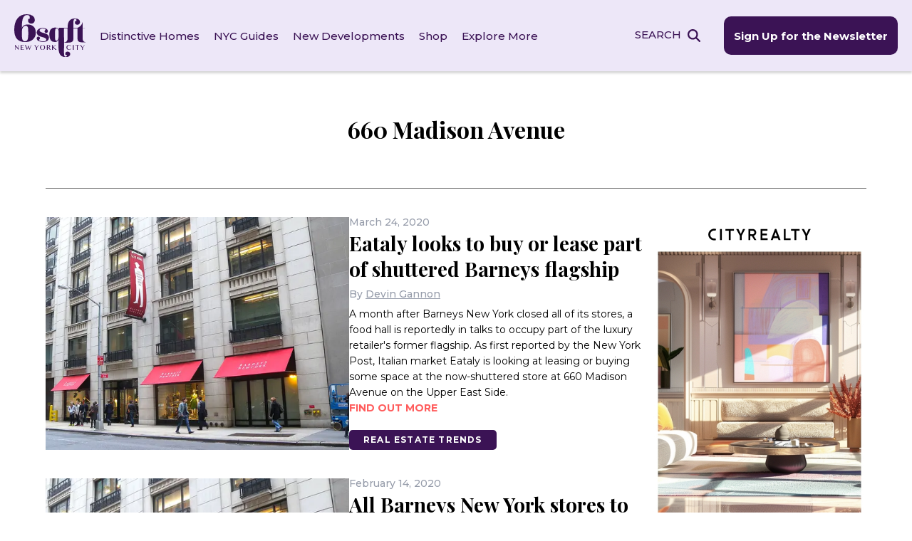

--- FILE ---
content_type: image/svg+xml
request_url: https://www.6sqft.com/wp-content/uploads/2023/02/icon_celebrities.svg
body_size: 607
content:
<svg id="icon_celebrities" xmlns="http://www.w3.org/2000/svg" width="56" height="56" viewBox="0 0 56 56">
  <path id="Path_21065" data-name="Path 21065" d="M50,22A28,28,0,1,0,78,50,28.033,28.033,0,0,0,50,22Zm0,54A26,26,0,1,1,76,50,26.03,26.03,0,0,1,50,76Z" transform="translate(-22 -22)" fill="#fff"/>
  <path id="Path_21066" data-name="Path 21066" d="M63,54H37a1,1,0,0,0-1,1,15.38,15.38,0,0,0,5.262,11.7.937.937,0,0,0,.246.2,13.176,13.176,0,0,0,17.039-.039,1.029,1.029,0,0,0,.176-.141A15.388,15.388,0,0,0,64,55a1,1,0,0,0-1-1Zm-1.035,2a13.489,13.489,0,0,1-.3,2H38.336a13.489,13.489,0,0,1-.3-2ZM43.281,65.754a3.559,3.559,0,0,1,3-1.754,3.514,3.514,0,0,1,2.895,1.574c.02.023.047.039.063.063a.907.907,0,0,0,.18.188c.008.008.02.008.031.012a1.237,1.237,0,0,0,.145.063,1.061,1.061,0,0,0,.219.086c.043.008.086,0,.129,0a1.067,1.067,0,0,0,.25,0c.051-.012.094-.039.145-.055a.849.849,0,0,0,.211-.094c.008,0,.02,0,.023-.012a1.028,1.028,0,0,0,.156-.164.892.892,0,0,0,.086-.086A3.52,3.52,0,0,1,53.71,64a3.559,3.559,0,0,1,3,1.754,11.166,11.166,0,0,1-13.434,0Zm14.957-1.316A5.4,5.4,0,0,0,50,63.492a5.4,5.4,0,0,0-8.238.945A13.136,13.136,0,0,1,38.937,60H61.066a13.185,13.185,0,0,1-2.828,4.438Z" transform="translate(-22 -22)" fill="#fff"/>
  <path id="Path_21067" data-name="Path 21067" d="M44.555,51.9A1,1,0,0,0,45,52a1.011,1.011,0,0,0,.656-.242,1,1,0,0,0,.293-1.07l-1.8-5.414,4.563-4.562A1,1,0,0,0,48,39H42.617l-2.723-5.445a1.04,1.04,0,0,0-1.789,0L35.383,39H30a1,1,0,0,0-.926.617.992.992,0,0,0,.219,1.09l4.563,4.563-1.8,5.414a1,1,0,0,0,.293,1.07,1.007,1.007,0,0,0,1.1.141L39,49.118Zm-9.844-2.867,1.238-3.711a.993.993,0,0,0-.242-1.023L32.414,41H36a1,1,0,0,0,.895-.555L39,36.235l2.105,4.211A1,1,0,0,0,42,41h3.586l-3.293,3.293a1,1,0,0,0-.242,1.023l1.238,3.711-3.84-1.922A1.011,1.011,0,0,0,39,47a.983.983,0,0,0-.445.105Z" transform="translate(-22 -22)" fill="#fff"/>
  <path id="Path_21068" data-name="Path 21068" d="M61.9,33.555a1.04,1.04,0,0,0-1.789,0L57.383,39H52a1,1,0,0,0-.926.617.992.992,0,0,0,.219,1.09l4.563,4.563-1.8,5.414a1,1,0,0,0,.293,1.07,1.009,1.009,0,0,0,1.1.141L61,49.118l5.555,2.777A1,1,0,0,0,67,52a1.011,1.011,0,0,0,.656-.242,1,1,0,0,0,.293-1.07l-1.8-5.414,4.563-4.562A1,1,0,0,0,70,39H64.618Zm2.4,10.738a1,1,0,0,0-.242,1.023l1.238,3.711-3.84-1.922A1.011,1.011,0,0,0,61,47a.983.983,0,0,0-.445.105l-3.84,1.922,1.238-3.711a.993.993,0,0,0-.242-1.023L54.415,41H58a1,1,0,0,0,.895-.555L61,36.234l2.105,4.211A1,1,0,0,0,64,41h3.586Z" transform="translate(-22 -22)" fill="#fff"/>
</svg>
